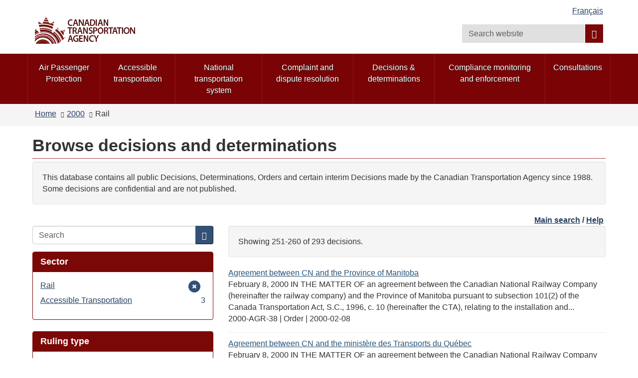

--- FILE ---
content_type: text/html; charset=utf-8
request_url: https://otc-cta.gc.ca/eng/decisions?amp%3Bf%5B1%5D=field_subject%3A1304&amp%3Bamp%3Bf%5B1%5D=field_ruling_type%3A1687&amp%3Bamp%3Bf%5B2%5D=field_ruling_date%3A2019&f%5B0%5D=field_ruling_date%3A2000&f%5B1%5D=field_mode%3A1347&page=25
body_size: 10456
content:
<!DOCTYPE html>
<!--[if lt IE 9]><html lang="en" dir="ltr" class="no-js lt-ie9"><![endif]-->
<!--[if gt IE 8]><!-->
<html lang="en" dir="ltr"
  xmlns:og="http://ogp.me/ns#">
<!--<![endif]-->
<head>
  <link rel="profile" href="http://www.w3.org/1999/xhtml/vocab" />
  <meta charset="utf-8">
  <meta content="width=device-width,initial-scale=1" name="viewport" >
  <script type="text/x-mathjax-config">MathJax.Hub.Config({
  extensions: ['tex2jax.js'],
  jax: ['input/TeX','output/HTML-CSS'],
  tex2jax: {
    inlineMath: [ ['μ','μ'], ['\\(','\\)'] ],
    processEscapes: true,
    processClass: 'tex2jax',
    ignoreClass: 'html'
  },
  showProcessingMessages: false,
  messageStyle: 'none'
});</script><link rel="shortcut icon" href="https://otc-cta.gc.ca/sites/all/themes/cta2_bootstrap/images/cta_logo_leaf_offside_1.png" type="image/png" />
<script>window.rsConf = {general: {popupHref: '//app-na.readspeaker.com/cgi-bin/rsent?customerid=11965&lang=en_us&readid=block-system-main',usePost:true}};</script>
<meta name="robots" content="nofollow, noindex" />
<meta name="dcterms.creator" content="Web Experience Toolkit" />
<meta name="dcterms.language" title="ISO639-2" content="eng" />
<meta name="dcterms.subject" title="gccore" content="none" />
<meta name="dcterms.title" content="Browse decisions and determinations" />
<noscript><link rel="stylesheet" href="https://otc-cta.gc.ca/profiles/wetkit/libraries/wet-boew/css/noscript.min.css" /></noscript>
  <title>Browse decisions and determinations | Canadian Transportation Agency</title>
  <!-- HTML5 element support for IE6-8 -->
  <!--[if lt IE 9]>
    <script src="https://cdn.jsdelivr.net/html5shiv/3.7.3/html5shiv-printshiv.min.js"></script>
    <script src="http://ajax.googleapis.com/ajax/libs/jquery/1.11.1/jquery.min.js"></script>
  <![endif]-->
  <link type="text/css" rel="stylesheet" href="https://otc-cta.gc.ca/sites/default/files/css/css_lQaZfjVpwP_oGNqdtWCSpJT1EMqXdMiU84ekLLxQnc4.css" media="all" />
<link type="text/css" rel="stylesheet" href="https://otc-cta.gc.ca/sites/default/files/css/css_KCnBMOB69UhpkxgbF4-Rp1QuCC5ma-CSQSmvB1LjEUY.css" media="all" />

<!--[if gte IE 9]><!-->
<link type="text/css" rel="stylesheet" href="https://otc-cta.gc.ca/sites/default/files/css/css_LXpXM8pBJRv7NPKudwLFU7cy1C5uNlygkaao85GEtCU.css" media="all" />
<!--<![endif]-->
<link type="text/css" rel="stylesheet" href="https://otc-cta.gc.ca/sites/default/files/css/css_9na7m4r3HpHA5O5U1e_pgZuR46GziEpfhLM6MMHr2EE.css" media="all" />
<link type="text/css" rel="stylesheet" href="https://otc-cta.gc.ca/sites/default/files/css/css_CmiPx83mod0rfJR05ZnnUGxBfhLelyXDcqXfmbsi8dA.css" media="all" />
<link type="text/css" rel="stylesheet" href="https://otc-cta.gc.ca/sites/default/files/css/css_LDiBp89Lwg33B6rC-K92nvac3FC4ajoTgMBhv4DtsX4.css" media="all" />
<style>.inner.wb-eqht div.panel-separator{display:none;}#wb-sm .menu > li a:focus,#wb-sm .menu > li a:hover{background:#b0151e !important;}#wb-sm .menu .active,#wb-sm .menu .selected,#wb-sm .menu .wb-navcurr{background:#b0151e !important;}#wb-sm{background:#7A0306;}#wb-sm .menu > li{border-left:1px solid #94171e !important;}#wb-sm .menu .wb-navcurr{background:#b0151e !important;}.cta-home-top.bg-gray .col-md-4{display:none;}.cta-home-top.bg-gray .col-md-8{width:100% !important;}.cta-home-mid{display:none !important;}.cta-panel-red{background-color:#941114;color:#fff;}.cta-home-top .col-md-12 .pane-links.col-md-8,.cta-home-top .col-md-12 .pane-links.col-md-4{padding-left:0;padding-right:0;}body.i18n-en .content-listings .view-news-releases .views-row{padding-bottom:0.7em !important;margin-bottom:0.35em !important;}body.i18n-fr .content-listings .view-news-releases .views-row{padding-bottom:1.2em !important;margin-bottom:0.8em !important;}@media (min-width:992px){.pane-menu-menu-homepage-sidebar.col-md-8.pull-left{width:65% !important;}section.openplus-33-66{padding:0 10px 0 10px!important;}}.wb-tabs.carousel-s1 figure,.wb-tabs.carousel-s2 figure{background:rgba(36,56,80,0.9);}.pane-links h2.pane-title{background:rgba(36,56,80,0.9);border-color:rgba(36,56,80,0.9);}h2.pane-title{color:white;}.alert-notice a:focus,.alert-notice a:hover,.alert-danger a:focus,.alert-danger a:hover,.alert-warning a:focus,.alert-warning a:hover,.alert-success a:focus,.alert-success a:hover{color:#0535d2;}.cta-home-mid .container .row > div,.pane-links{border:1px solid rgba(36,56,80,0.9);}.pane-links li{border-top:1px solid rgba(36,56,80,0.9);}.pane-links h2.pane-title,.cta-home-mid h2.pane-title{background:rgba(36,56,80,0.9);border-color:rgba(36,56,80,0.9);}.btn.btn-secondary,.front .bg-white .btn.btn-primary{background:rgba(36,56,80,0.9);color:white;}.cta-home-bot .row{background:white;color:black;border:1px solid rgba(36,56,80,0.9);}.cta-home-bot h2.pane-title{color:#333 !important;}.cta-home-bot .btn btn-secondary span{color:white !important;}.cta-panel-red{background-color:#941114;color:#fff;}.front .homepage-chair img{background:#DDD;}form.webform-client-form div.form-type-radio label input,form.webform-client-form div.form-type-checkbox label input{height:20px;width:20px;position:relative;margin-right:5px;}body.page-node-submission div.webform-submission-info-text{width:100%;}div.panel-collapse.collapse.collapsed{display:none;}form.webform-client-form span.form-required{color:red;float:left;}form.webform-client-form div.form-type-textarea span.field-name{font-size:24px;}body.page-node-571130.page-node-done h1#wb-cont{display:none;}body.page-node-571130.page-node-done.i18n-fr ol.breadcrumb li.last a{color:white;}body.page-node-571130.page-node-done.i18n-fr ol.breadcrumb li.last a::before{content:"Formulaire de rétroaction sur l'accessibilité";color:#333;}body.i18n-en.page-node-571130.node-type-webform div.alert-warning{color:#f9f4d4;}body.i18n-en.page-node-571130.node-type-webform div.alert-warning::before{content:"Please note that you cannot submit an application at this time.  Please try again later.";color:#333;}body.i18n-fr.page-node-571130.node-type-webform div.alert-warning{color:#f9f4d4;}body.i18n-fr.page-node-571130.node-type-webform div.alert-warning::before{content:"Merci de noter que vous ne pouvez pas soumettre une nouvelle rétroaction à ce moment.  Veuillez réessayer plus tard.";color:#333;}.content-listings .views-row .views-field-counter .field-content a:hover,.content-listings .views-row .views-field-field-listing-title-long .field-content a:hover,.content-listings .views-row .views-field-title-field .field-content a:hover{color:#0535d2 !important;}section.openplus-66-33 h2.pane-title,body.node-type-enforcement-actions section.openplus-75-25 h2.pane-title{color:#333;}
</style>
  <script src="https://otc-cta.gc.ca/sites/default/files/js/js_Pt6OpwTd6jcHLRIjrE-eSPLWMxWDkcyYrPTIrXDSON0.js"></script>
<script src="https://otc-cta.gc.ca/sites/default/files/js/js_Nj7AYbNZJ1WiiHlUH9tHmB8OmpsTJ2_-s4UXgmm0X_Q.js"></script>
<script>document.createElement( "picture" );</script>
<script src="https://otc-cta.gc.ca/sites/default/files/js/js_kRPr8Am64vIqNsBwWrReBGHRLZcIsKB13mTwZ3cVO7w.js"></script>
<script src="https://otc-cta.gc.ca/sites/default/files/js/js_GL9hyPltflEMmemwmVfNng0oaUd6a8FYqCuZGX-DIVA.js"></script>
<script src="https://www.googletagmanager.com/gtag/js?id=G-38VWN4W742"></script>
<script>window.dataLayer = window.dataLayer || [];function gtag(){dataLayer.push(arguments)};gtag("js", new Date());gtag("set", "developer_id.dMDhkMT", true);gtag("config", "G-38VWN4W742", {"groups":"default","anonymize_ip":true});gtag("config", "UA-3593999-6", {"groups":"default","anonymize_ip":true});</script>
<script src="https://otc-cta.gc.ca/sites/default/files/js/js_h1-0SHf2Ktn8iH-b9N4w9wlCuUgO30Q3pJGov3IVolo.js"></script>
<script src="https://cdnjs.cloudflare.com/ajax/libs/mathjax/2.7.0/MathJax.js?config=TeX-AMS-MML_HTMLorMML"></script>
<script src="https://otc-cta.gc.ca/sites/default/files/js/js_NAY3K9ng7tFEIy24ocJFkvbhv10ZnZGLAQUGegqqFPo.js"></script>
<script>jQuery.extend(Drupal.settings, {"basePath":"\/","pathPrefix":"eng\/","setHasJsCookie":0,"ajaxPageState":{"theme":"cta2_bootstrap","theme_token":"ix0Q9SYdOyg0p4c3MyzlxhN82zzvNGcllc90xoTxuZw","js":{"profiles\/wetkit\/libraries\/wet-boew\/js\/wet-boew.min.js":1,"profiles\/wetkit\/libraries\/theme-gcweb\/js\/theme.min.js":1,"profiles\/wetkit\/modules\/contrib\/picture\/picturefill2\/picturefill.min.js":1,"profiles\/wetkit\/modules\/contrib\/picture\/picture.min.js":1,"profiles\/wetkit\/themes\/bootstrap\/js\/bootstrap.js":1,"sites\/all\/modules\/contrib\/jquery_update\/replace\/jquery\/1.12\/jquery.min.js":1,"misc\/jquery-extend-3.4.0.js":1,"misc\/jquery-html-prefilter-3.5.0-backport.js":1,"misc\/jquery.once.js":1,"misc\/drupal.js":1,"sites\/all\/modules\/contrib\/jquery_update\/js\/jquery_browser.js":1,"sites\/all\/modules\/contrib\/jquery_update\/replace\/ui\/ui\/minified\/jquery.ui.core.min.js":1,"sites\/all\/modules\/contrib\/jquery_update\/replace\/ui\/ui\/minified\/jquery.ui.widget.min.js":1,"sites\/all\/modules\/contrib\/jquery_update\/replace\/ui\/ui\/minified\/jquery.ui.tabs.min.js":1,"sites\/all\/modules\/contrib\/jquery_update\/replace\/ui\/ui\/minified\/jquery.ui.accordion.min.js":1,"misc\/form-single-submit.js":1,"0":1,"profiles\/wetkit\/modules\/custom\/wetkit_theme\/js\/wetkit-accordion.js":1,"profiles\/wetkit\/modules\/contrib\/entityreference\/js\/entityreference.js":1,"profiles\/wetkit\/modules\/custom\/wetkit_admin\/wetkit-admin.js":1,"profiles\/wetkit\/modules\/custom\/wetkit_theme\/modules\/wetkit_bootstrapx\/js\/alert.js":1,"profiles\/wetkit\/modules\/custom\/wetkit_theme\/modules\/wetkit_bootstrapx\/js\/collapse.js":1,"profiles\/wetkit\/modules\/custom\/wetkit_theme\/modules\/wetkit_bootstrapx\/js\/tooltip.js":1,"profiles\/wetkit\/modules\/custom\/wetkit_theme\/modules\/wetkit_bootstrapx\/js\/vertical_tabs.js":1,"profiles\/wetkit\/modules\/custom\/wetkit_theme\/modules\/wetkit_emberx\/js\/wetkit-emberx.js":1,"profiles\/wetkit\/modules\/custom\/wetkit_widgets\/js\/wetkit_widgets.js":1,"sites\/all\/modules\/contrib\/mathjax\/mathjax.js":1,"profiles\/wetkit\/libraries\/jstorage\/jstorage.min.js":1,"profiles\/wetkit\/modules\/contrib\/custom_search\/js\/custom_search.js":1,"profiles\/wetkit\/modules\/custom\/wetkit_theme\/modules\/wetkit_bootstrapx\/js\/horizontal_tabs.js":1,"misc\/form.js":1,"profiles\/wetkit\/themes\/bootstrap\/js\/misc\/_collapse.js":1,"profiles\/wetkit\/modules\/contrib\/facetapi\/facetapi.js":1,"profiles\/wetkit\/modules\/custom\/wetkit_bean\/js\/wetkit_bean.js":1,"profiles\/wetkit\/modules\/custom\/wetkit_admin\/modules\/wetkit_navbar\/js\/wetkit-navbar.js":1,"sites\/all\/modules\/contrib\/google_analytics\/googleanalytics.js":1,"https:\/\/www.googletagmanager.com\/gtag\/js?id=G-38VWN4W742":1,"1":1,"sites\/all\/modules\/custom\/itk_siteimprove\/js\/itk-siteimprove.js":1,"https:\/\/cdnjs.cloudflare.com\/ajax\/libs\/mathjax\/2.7.0\/MathJax.js?config=TeX-AMS-MML_HTMLorMML":1,"profiles\/wetkit\/themes\/wetkit_bootstrap\/js\/wetkit-bootstrap.modules.js":1,"sites\/all\/themes\/cta2_bootstrap\/js\/jquery.sticky.js":1,"sites\/all\/themes\/cta2_bootstrap\/js\/init.js":1},"css":{"modules\/system\/system.base.css":1,"misc\/ui\/jquery.ui.core.css":1,"misc\/ui\/jquery.ui.theme.css":1,"misc\/ui\/jquery.ui.tabs.css":1,"misc\/ui\/jquery.ui.accordion.css":1,"profiles\/wetkit\/libraries\/theme-gcweb\/css\/theme.min.css":1,"profiles\/wetkit\/modules\/custom\/wetkit_theme\/css\/wetkit-featured.css":1,"profiles\/wetkit\/modules\/custom\/wetkit_theme\/css\/wetkit-accordian.css":1,"sites\/all\/modules\/custom\/cta_webform\/css\/dashboard.css":1,"profiles\/wetkit\/modules\/contrib\/date\/date_api\/date.css":1,"profiles\/wetkit\/modules\/contrib\/date\/date_popup\/themes\/datepicker.1.7.css":1,"modules\/field\/theme\/field.css":1,"modules\/node\/node.css":1,"sites\/all\/modules\/custom\/openplus_layouts\/css\/openplus_layouts.css":1,"profiles\/wetkit\/modules\/contrib\/picture\/picture_wysiwyg.css":1,"profiles\/wetkit\/modules\/custom\/wetkit_admin\/wetkit-admin.css":1,"profiles\/wetkit\/modules\/custom\/wetkit_theme\/modules\/wetkit_emberx\/css\/ember-contextual.css":1,"profiles\/wetkit\/modules\/custom\/wetkit_theme\/modules\/wetkit_emberx\/css\/ember-ctools.css":1,"profiles\/wetkit\/modules\/custom\/wetkit_theme\/modules\/wetkit_emberx\/css\/ember-media.css":1,"profiles\/wetkit\/modules\/custom\/wetkit_theme\/modules\/wetkit_emberx\/css\/ember-modal.css":1,"profiles\/wetkit\/modules\/custom\/wetkit_theme\/modules\/wetkit_emberx\/css\/ember-panels-ipe.css":1,"profiles\/wetkit\/modules\/custom\/wetkit_layouts\/css\/layouts.css":1,"profiles\/wetkit\/modules\/custom\/wetkit_admin\/modules\/wetkit_navbar\/css\/wetkit-navbar.css":1,"profiles\/wetkit\/modules\/custom\/wetkit_widgets\/css\/wetkit_widgets.css":1,"profiles\/wetkit\/modules\/custom\/wetkit_wysiwyg\/css\/wetkit-wysiwyg.css":1,"sites\/all\/modules\/contrib\/views\/css\/views.css":1,"profiles\/wetkit\/css\/wetkit.css":1,"profiles\/wetkit\/modules\/custom\/wetkit_menu\/css\/wetkit_menu.css":1,"profiles\/wetkit\/libraries\/theme-gcweb\/css\/messages.min.css":1,"profiles\/wetkit\/modules\/contrib\/ctools\/css\/ctools.css":1,"profiles\/wetkit\/modules\/contrib\/panels\/css\/panels.css":1,"sites\/all\/modules\/custom\/openplus_layouts\/plugins\/layouts\/openplus_33_66\/openplus-33-66.css":1,"profiles\/wetkit\/modules\/custom\/wetkit_theme\/modules\/wetkit_bootstrapx\/css\/horizontal_tabs.css":1,"sites\/all\/libraries\/fontawesome\/css\/font-awesome.css":1,"profiles\/wetkit\/themes\/wetkit_bootstrap\/css\/wetkit_bootstrap.styles.css":1,"profiles\/wetkit\/themes\/wetkit_bootstrap\/css\/bootstrap_overrides.min.css":1,"sites\/all\/themes\/cta2_bootstrap\/css\/init.css":1,"profiles\/wetkit\/modules\/custom\/wetkit_bean\/css\/wetkit_bean.css":1,"profiles\/wetkit\/modules\/custom\/wetkit_core\/css\/wetkit_core.css":1,"profiles\/wetkit\/modules\/custom\/wetkit_search\/css\/wetkit_search.css":1,"profiles\/wetkit\/modules\/custom\/wetkit_wetboew\/css\/wetkit_wetboew.css":1,"0":1}},"admin_menu":{"suppress":1},"custom_search":{"form_target":"_self","solr":1},"urlIsAjaxTrusted":{"\/eng\/decisions":true,"\/":true},"better_exposed_filters":{"views":{"rulings_search":{"displays":{"panel_pane_1":{"filters":[]}}}}},"facetapi":{"facets":[{"limit":20,"id":"facetapi-facet-search-apirulings-block-field-mode","searcher":"search_api@rulings","realmName":"block","facetName":"field_mode","queryType":null,"widget":"facetapi_links","showMoreText":"Show more","showFewerText":"Show fewer"},{"limit":20,"id":"facetapi-facet-search-apirulings-block-field-ruling-type","searcher":"search_api@rulings","realmName":"block","facetName":"field_ruling_type","queryType":null,"widget":"facetapi_links","showMoreText":"Show more","showFewerText":"Show fewer"},{"limit":"10","id":"facetapi-facet-search-apirulings-block-field-ruling-date","searcher":"search_api@rulings","realmName":"block","facetName":"field_ruling_date","queryType":"date","widget":"facetapi_links","showMoreText":"Show more","showFewerText":"Show fewer"}]},"googleanalytics":{"account":["G-38VWN4W742","UA-3593999-6"],"trackOutbound":1,"trackMailto":1,"trackDownload":1,"trackDownloadExtensions":"epub|7z|aac|arc|arj|asf|asx|avi|bin|csv|doc(x|m)?|dot(x|m)?|exe|flv|gif|gz|gzip|hqx|jar|jpe?g|js|mp(2|3|4|e?g)|mov(ie)?|msi|msp|pdf|phps|png|ppt(x|m)?|pot(x|m)?|pps(x|m)?|ppam|sld(x|m)?|thmx|qtm?|ra(m|r)?|sea|sit|tar|tgz|torrent|txt|wav|wma|wmv|wpd|xls(x|m|b)?|xlt(x|m)|xlam|xml|z|zip"},"currentPath":"decisions","currentPathIsAdmin":false,"itk_siteimprove":{"key":"6104476"},"bootstrap":{"anchorsFix":"0","anchorsSmoothScrolling":"0","formHasError":1,"popoverEnabled":1,"popoverOptions":{"animation":1,"html":0,"placement":"right","selector":"","trigger":"click","triggerAutoclose":1,"title":"","content":"","delay":0,"container":"body"},"tooltipEnabled":1,"tooltipOptions":{"animation":1,"html":0,"placement":"auto left","selector":"","trigger":"hover focus","delay":0,"container":"body"}}});</script>
</head>
<body class="cta2-bootstrap theme-gcweb html not-front not-logged-in one-sidebar sidebar-first page-decisions i18n-en">
  <ul id="wb-tphp">
          <li class="wb-slc">
        <a class="wb-sl" href="#wb-cont">Skip to main content</a>
      </li>
              <li class="wb-slc visible-md visible-lg">
        <a class="wb-sl" href="#wb-info">Skip to "About this site"</a>
      </li>
      </ul>
    <header id="navbar" role="banner" class="">
  <div id="wb-bnr" class="container">
    <section id="wb-lng" class="visible-md visible-lg text-right">
      <h2 class="wb-inv">Language selection</h2>
      <div class="row">
        <div class="col-md-12">
          <ul class="list-inline margin-bottom-none"><li id="wet-fullhd-lang"><a href="/fra/decisions?amp%3Bf%5B1%5D=field_subject%3A1304&amp;amp%3Bamp%3Bf%5B1%5D=field_ruling_type%3A1687&amp;amp%3Bamp%3Bf%5B2%5D=field_ruling_date%3A2019&amp;f%5B0%5D=field_ruling_date%3A2000&amp;f%5B1%5D=field_mode%3A1347&amp;page=25" class="link" hreflang="fr" lang="fr">Français</a></li></ul>        </div>
      </div>
    </section>
    <div class="row">
      <div class="brand col-xs-8 col-sm-9 col-md-6">
                      <a href="/eng/home">
                          <img alt="Canadian Transportation Agency" src="https://otc-cta.gc.ca/sites/all/themes/cta2_bootstrap/images/cta_logo_en.png"  />
                                  </a>
              </div>
      <section class="wb-mb-links col-xs-4 col-sm-3 visible-sm visible-xs" id="wb-glb-mn">
        <h2>Search and menus</h2>
        <ul class="list-inline text-right chvrn">
          <li>
            <a href="#mb-pnl" title="Search and menus" aria-controls="mb-pnl" class="overlay-lnk" role="button">
              <span class="glyphicon glyphicon-search">
                <span class="glyphicon glyphicon-th-list">
                  <span class="wb-inv">Search and menus</span>
                </span>
              </span>
            </a>
          </li>
        </ul>
        <div id="mb-pnl"></div>
      </section>
        <section id="wb-srch" class="col-xs-6 text-right visible-md visible-lg">
            <h2 class="wb-inv">Search</h2>
                          <form class="search-form form-inline" role="search" name="search-form" action="/" method="post" id="search-form" accept-charset="UTF-8"><div><div class="form-item form-item-custom-search-blocks-form-1 form-type-textfield form-group"><input title="Enter the terms you wish to search for." class="custom-search-box form-control form-text" placeholder="Search website" type="search" id="wb-srch-q" name="custom_search_blocks_form_1" value="" size="15" maxlength="128" /></div><button data-icon="search" value="search" name="wb-srch-sub" type="submit" id="wb-srch-sub" class="btn btn-primary btn-small form-submit"><span class="glyphicon-search glyphicon"></span><span class="wb-inv">Search</span></button>
<input type="hidden" name="delta" value="1" />
<input type="hidden" name="form_build_id" value="form-Rq0nEvazKqg0Wtac5i9btzC4rhD6snt5eerHP48TAps" />
<input type="hidden" name="form_id" value="custom_search_blocks_form_1" />
<input type="hidden" name="custom_search_paths" value="search/site/[key]" />
</div></form>                    </section>
    </div>
  </div>
      <nav id="wb-sm" class="wb-menu visible-md visible-lg" data-trgt="mb-pnl">
      <div class="pnl-strt container nvbar">
        <h2 class="wb-inv">Topics menu</h2>
        <div class="row">
          <ul class="list-inline menu" role="menubar"><li class="first leaf menu-mlid-41190"><a href="https://rppa-appr.ca/eng">Air Passenger Protection</a></li>
<li class="leaf menu-mlid-40493"><a href="/eng/accessible-transportation">Accessible transportation</a></li>
<li class="leaf menu-mlid-40520"><a href="/eng/national-transportation-system">National transportation system</a></li>
<li class="leaf menu-mlid-49998"><a href="/eng/complaint-and-dispute-resolution">Complaint and dispute resolution</a></li>
<li class="leaf menu-mlid-39304"><a href="/eng/decisions-determinations">Decisions &amp; determinations</a></li>
<li class="leaf menu-mlid-48363"><a href="/eng/compliance-enforcement">Compliance monitoring and enforcement</a></li>
<li class="last leaf menu-mlid-48427"><a href="/eng/consultations">Consultations</a></li>
</ul>        </div>
      </div>
    </nav>
      <nav id="wb-bc" property="breadcrumb">
    <div class="container">
      <div class="row">
        <div class="contextual-links-region"><ol class="breadcrumb"><li class="inline odd first"><a href="/eng">Home</a></li>  <li class="inline even"><a href="/eng/decisions?amp%3Bf%5B1%5D=field_subject%3A1304&amp;amp%3Bamp%3Bf%5B1%5D=field_ruling_type%3A1687&amp;amp%3Bamp%3Bf%5B2%5D=field_ruling_date%3A2019&amp;f%5B0%5D=field_ruling_date%3A2000" class="active">2000</a></li>  <li class="inline odd last">Rail</li></ol></div>      </div>
    </div>
  </nav>
</header>
<main role="main" class="container">
  <div class="row">
    <section>
                    <div class="region region-content">
    <section id="block-system-main" class="block block-system clearfix">

      
  <div class="panel-display openplus_33_66 clearfix " >
  <section class="openplus-33-66">
  	<div class="row">
          		<div class="col-md-12 top">
    			<div class="panel-pane pane-page-title"  id="wb-cont" >
  
      
  
  <div class="pane-content">
    <h1>Browse decisions and determinations</h1>
  </div>

  
  </div>
<div class="panel-separator"></div><div class="panel-pane pane-block pane-bean-decision-search-introduction-t"  >
  
      
  
  <div class="pane-content">
    <section>
  <div class="field field-name-field-bean-wetkit-body field-type-text-long field-label-hidden"><div class="field-items"><div class="field-item even"><section class="well">
	<p>This database contains all public Decisions, Determinations, Orders and certain interim Decisions made by the Canadian Transportation Agency since 1988. Some decisions are confidential and are not published.</p>
</section>
</div></div></div></section>
  </div>

  
  </div>
<div class="panel-separator"></div><div class="panel-pane pane-block pane-bean-decisions-browse-top-links"  >
  
      
  
  <div class="pane-content">
    <section>
  <div class="field field-name-field-bean-wetkit-body field-type-text-long field-label-hidden"><div class="field-items"><div class="field-item even"><p class="text-right"><strong><a href="/eng/decisions-determinations">Main search</a> / <a href="/eng/help-decision-search">Help</a> </strong></p>
</div></div></div></section>
  </div>

  
  </div>
    		</div>
        	</div>
  	<div class="row">
      	  	<div class="col-md-4 left">
	    	<div class="panel-pane pane-search-box"  >
  
      
  
  <div class="pane-content">
    <form class="search-form clearfix" action="/eng/decisions" method="post" id="search-form-2" accept-charset="UTF-8"><div><div class="form-wrapper form-group" id="edit-basic"><div class="input-group"><input placeholder="Search" class="form-control form-text" type="text" id="edit-keys" name="keys" value="" size="" maxlength="255" /><span class="input-group-btn"><button type="submit" class="btn btn-primary"><span class="icon glyphicon glyphicon-search" aria-hidden="true"></span></button></span></div><button class="element-invisible btn btn-primary btn-small form-submit" type="submit" id="edit-submit" name="op" value="Search">Search</button>
</div><input type="hidden" name="form_build_id" value="form-pHwnUr7auuLeEVN2Bd35C9WnHm-dhzUtvzTNocxiT6o" />
<input type="hidden" name="form_id" value="search_form" />
</div></form>  </div>

  
  </div>
<div class="panel-separator"></div><div  class="panel-bootstrap-pane panel panel-primary pane-facet">
  
        <div  class="panel-heading">
      <h2  class="panel-title">
                  Sector              </h2>
    </div>
    
  
  
  <div  class="panel-body">
    <div class="item-list"><ul class="facetapi-facetapi-links facetapi-facet-field-mode" id="facetapi-facet-search-apirulings-block-field-mode"><li class="active leaf"><a href="/eng/decisions?amp%3Bf%5B1%5D=field_subject%3A1304&amp;amp%3Bamp%3Bf%5B1%5D=field_ruling_type%3A1687&amp;amp%3Bamp%3Bf%5B2%5D=field_ruling_date%3A2019&amp;f%5B0%5D=field_ruling_date%3A2000" class="facetapi-active" rel="nofollow" id="facetapi-link--21"><span class="element-invisible"> Remove Rail filter </span>Rail</a></li>
<li class="leaf"><a href="/eng/decisions?amp%3Bf%5B1%5D=field_subject%3A1304&amp;amp%3Bamp%3Bf%5B1%5D=field_ruling_type%3A1687&amp;amp%3Bamp%3Bf%5B2%5D=field_ruling_date%3A2019&amp;f%5B0%5D=field_ruling_date%3A2000&amp;f%5B1%5D=field_mode%3A1347&amp;f%5B2%5D=field_mode%3A1344" class="facetapi-inactive" rel="nofollow" id="facetapi-link--22">Accessible Transportation <span class="facetapi-facet-count">3</span><span class="element-invisible"> Apply Accessible Transportation filter </span></a></li>
</ul></div>  </div>

  
  
  </div>
<div class="panel-separator"></div><div  class="panel-bootstrap-pane panel panel-primary pane-facet">
  
        <div  class="panel-heading">
      <h2  class="panel-title">
                  Ruling type              </h2>
    </div>
    
  
  
  <div  class="panel-body">
    <div class="item-list"><ul class="facetapi-facetapi-links facetapi-facet-field-ruling-type" id="facetapi-facet-search-apirulings-block-field-ruling-type"><li class="leaf"><a href="/eng/decisions?amp%3Bf%5B1%5D=field_subject%3A1304&amp;amp%3Bamp%3Bf%5B1%5D=field_ruling_type%3A1687&amp;amp%3Bamp%3Bf%5B2%5D=field_ruling_date%3A2019&amp;f%5B0%5D=field_ruling_date%3A2000&amp;f%5B1%5D=field_mode%3A1347&amp;f%5B2%5D=field_ruling_type%3A1298" class="facetapi-inactive" rel="nofollow" id="facetapi-link--3">Decision <span class="facetapi-facet-count">173</span><span class="element-invisible"> Apply Decision filter </span></a></li>
<li class="leaf"><a href="/eng/decisions?amp%3Bf%5B1%5D=field_subject%3A1304&amp;amp%3Bamp%3Bf%5B1%5D=field_ruling_type%3A1687&amp;amp%3Bamp%3Bf%5B2%5D=field_ruling_date%3A2019&amp;f%5B0%5D=field_ruling_date%3A2000&amp;f%5B1%5D=field_mode%3A1347&amp;f%5B2%5D=field_ruling_type%3A1299" class="facetapi-inactive" rel="nofollow" id="facetapi-link--4">Order <span class="facetapi-facet-count">115</span><span class="element-invisible"> Apply Order filter </span></a></li>
<li class="leaf"><a href="/eng/decisions?amp%3Bf%5B1%5D=field_subject%3A1304&amp;amp%3Bamp%3Bf%5B1%5D=field_ruling_type%3A1687&amp;amp%3Bamp%3Bf%5B2%5D=field_ruling_date%3A2019&amp;f%5B0%5D=field_ruling_date%3A2000&amp;f%5B1%5D=field_mode%3A1347&amp;f%5B2%5D=field_ruling_type%3A1300" class="facetapi-inactive" rel="nofollow" id="facetapi-link--5">Letter Decision <span class="facetapi-facet-count">5</span><span class="element-invisible"> Apply Letter Decision filter </span></a></li>
</ul></div>  </div>

  
  
  </div>
<div class="panel-separator"></div><div  class="panel-bootstrap-pane panel panel-primary pane-facet">
  
        <div  class="panel-heading">
      <h2  class="panel-title">
                  Date              </h2>
    </div>
    
  
  
  <div  class="panel-body">
    <div class="item-list"><ul class="facetapi-facetapi-links facetapi-facet-field-ruling-date" id="facetapi-facet-search-apirulings-block-field-ruling-date"><li class="active expanded"><a href="/eng/decisions?amp%3Bf%5B1%5D=field_subject%3A1304&amp;amp%3Bamp%3Bf%5B1%5D=field_ruling_type%3A1687&amp;amp%3Bamp%3Bf%5B2%5D=field_ruling_date%3A2019&amp;f%5B0%5D=field_mode%3A1347" class="facetapi-active" rel="nofollow" id="facetapi-link--6"><span class="element-invisible"> Remove 2000 filter </span>2000</a><div class="item-list"><ul><li class="leaf"><a href="/eng/decisions?amp%3Bf%5B1%5D=field_subject%3A1304&amp;amp%3Bamp%3Bf%5B1%5D=field_ruling_type%3A1687&amp;amp%3Bamp%3Bf%5B2%5D=field_ruling_date%3A2019&amp;f%5B0%5D=field_ruling_date%3A2000&amp;f%5B1%5D=field_mode%3A1347&amp;f%5B2%5D=field_ruling_date%3A2000-12" class="facetapi-inactive" rel="nofollow" id="facetapi-link--7">2000-12 <span class="facetapi-facet-count">8</span><span class="element-invisible"> Apply 2000-12 filter </span></a></li>
<li class="leaf"><a href="/eng/decisions?amp%3Bf%5B1%5D=field_subject%3A1304&amp;amp%3Bamp%3Bf%5B1%5D=field_ruling_type%3A1687&amp;amp%3Bamp%3Bf%5B2%5D=field_ruling_date%3A2019&amp;f%5B0%5D=field_ruling_date%3A2000&amp;f%5B1%5D=field_mode%3A1347&amp;f%5B2%5D=field_ruling_date%3A2000-11" class="facetapi-inactive" rel="nofollow" id="facetapi-link--8">2000-11 <span class="facetapi-facet-count">33</span><span class="element-invisible"> Apply 2000-11 filter </span></a></li>
<li class="leaf"><a href="/eng/decisions?amp%3Bf%5B1%5D=field_subject%3A1304&amp;amp%3Bamp%3Bf%5B1%5D=field_ruling_type%3A1687&amp;amp%3Bamp%3Bf%5B2%5D=field_ruling_date%3A2019&amp;f%5B0%5D=field_ruling_date%3A2000&amp;f%5B1%5D=field_mode%3A1347&amp;f%5B2%5D=field_ruling_date%3A2000-10" class="facetapi-inactive" rel="nofollow" id="facetapi-link--9">2000-10 <span class="facetapi-facet-count">20</span><span class="element-invisible"> Apply 2000-10 filter </span></a></li>
<li class="leaf"><a href="/eng/decisions?amp%3Bf%5B1%5D=field_subject%3A1304&amp;amp%3Bamp%3Bf%5B1%5D=field_ruling_type%3A1687&amp;amp%3Bamp%3Bf%5B2%5D=field_ruling_date%3A2019&amp;f%5B0%5D=field_ruling_date%3A2000&amp;f%5B1%5D=field_mode%3A1347&amp;f%5B2%5D=field_ruling_date%3A2000-09" class="facetapi-inactive" rel="nofollow" id="facetapi-link--10">2000-09 <span class="facetapi-facet-count">21</span><span class="element-invisible"> Apply 2000-09 filter </span></a></li>
<li class="leaf"><a href="/eng/decisions?amp%3Bf%5B1%5D=field_subject%3A1304&amp;amp%3Bamp%3Bf%5B1%5D=field_ruling_type%3A1687&amp;amp%3Bamp%3Bf%5B2%5D=field_ruling_date%3A2019&amp;f%5B0%5D=field_ruling_date%3A2000&amp;f%5B1%5D=field_mode%3A1347&amp;f%5B2%5D=field_ruling_date%3A2000-08" class="facetapi-inactive" rel="nofollow" id="facetapi-link--11">2000-08 <span class="facetapi-facet-count">17</span><span class="element-invisible"> Apply 2000-08 filter </span></a></li>
<li class="leaf"><a href="/eng/decisions?amp%3Bf%5B1%5D=field_subject%3A1304&amp;amp%3Bamp%3Bf%5B1%5D=field_ruling_type%3A1687&amp;amp%3Bamp%3Bf%5B2%5D=field_ruling_date%3A2019&amp;f%5B0%5D=field_ruling_date%3A2000&amp;f%5B1%5D=field_mode%3A1347&amp;f%5B2%5D=field_ruling_date%3A2000-07" class="facetapi-inactive" rel="nofollow" id="facetapi-link--12">2000-07 <span class="facetapi-facet-count">19</span><span class="element-invisible"> Apply 2000-07 filter </span></a></li>
<li class="leaf"><a href="/eng/decisions?amp%3Bf%5B1%5D=field_subject%3A1304&amp;amp%3Bamp%3Bf%5B1%5D=field_ruling_type%3A1687&amp;amp%3Bamp%3Bf%5B2%5D=field_ruling_date%3A2019&amp;f%5B0%5D=field_ruling_date%3A2000&amp;f%5B1%5D=field_mode%3A1347&amp;f%5B2%5D=field_ruling_date%3A2000-06" class="facetapi-inactive" rel="nofollow" id="facetapi-link--13">2000-06 <span class="facetapi-facet-count">21</span><span class="element-invisible"> Apply 2000-06 filter </span></a></li>
<li class="leaf"><a href="/eng/decisions?amp%3Bf%5B1%5D=field_subject%3A1304&amp;amp%3Bamp%3Bf%5B1%5D=field_ruling_type%3A1687&amp;amp%3Bamp%3Bf%5B2%5D=field_ruling_date%3A2019&amp;f%5B0%5D=field_ruling_date%3A2000&amp;f%5B1%5D=field_mode%3A1347&amp;f%5B2%5D=field_ruling_date%3A2000-05" class="facetapi-inactive" rel="nofollow" id="facetapi-link--14">2000-05 <span class="facetapi-facet-count">21</span><span class="element-invisible"> Apply 2000-05 filter </span></a></li>
<li class="leaf"><a href="/eng/decisions?amp%3Bf%5B1%5D=field_subject%3A1304&amp;amp%3Bamp%3Bf%5B1%5D=field_ruling_type%3A1687&amp;amp%3Bamp%3Bf%5B2%5D=field_ruling_date%3A2019&amp;f%5B0%5D=field_ruling_date%3A2000&amp;f%5B1%5D=field_mode%3A1347&amp;f%5B2%5D=field_ruling_date%3A2000-04" class="facetapi-inactive" rel="nofollow" id="facetapi-link--15">2000-04 <span class="facetapi-facet-count">24</span><span class="element-invisible"> Apply 2000-04 filter </span></a></li>
<li class="leaf"><a href="/eng/decisions?amp%3Bf%5B1%5D=field_subject%3A1304&amp;amp%3Bamp%3Bf%5B1%5D=field_ruling_type%3A1687&amp;amp%3Bamp%3Bf%5B2%5D=field_ruling_date%3A2019&amp;f%5B0%5D=field_ruling_date%3A2000&amp;f%5B1%5D=field_mode%3A1347&amp;f%5B2%5D=field_ruling_date%3A2000-03" class="facetapi-inactive" rel="nofollow" id="facetapi-link--16">2000-03 <span class="facetapi-facet-count">20</span><span class="element-invisible"> Apply 2000-03 filter </span></a></li>
<li class="leaf"><a href="/eng/decisions?amp%3Bf%5B1%5D=field_subject%3A1304&amp;amp%3Bamp%3Bf%5B1%5D=field_ruling_type%3A1687&amp;amp%3Bamp%3Bf%5B2%5D=field_ruling_date%3A2019&amp;f%5B0%5D=field_ruling_date%3A2000&amp;f%5B1%5D=field_mode%3A1347&amp;f%5B2%5D=field_ruling_date%3A2000-02" class="facetapi-inactive" rel="nofollow" id="facetapi-link--17">2000-02 <span class="facetapi-facet-count">58</span><span class="element-invisible"> Apply 2000-02 filter </span></a></li>
<li class="leaf"><a href="/eng/decisions?amp%3Bf%5B1%5D=field_subject%3A1304&amp;amp%3Bamp%3Bf%5B1%5D=field_ruling_type%3A1687&amp;amp%3Bamp%3Bf%5B2%5D=field_ruling_date%3A2019&amp;f%5B0%5D=field_ruling_date%3A2000&amp;f%5B1%5D=field_mode%3A1347&amp;f%5B2%5D=field_ruling_date%3A2000-01" class="facetapi-inactive" rel="nofollow" id="facetapi-link--18">2000-01 <span class="facetapi-facet-count">31</span><span class="element-invisible"> Apply 2000-01 filter </span></a></li>
</ul></div></li>
</ul></div>  </div>

  
  
  </div>
		  </div>
                    <div class="col-md-8 right">
                <div  class="panel-bootstrap-pane well pane-block pane-current-search-results-count-rulings">
  
      
  
  
  <div  class="well-body">
    <div class="current-search-item current-search-item-text current-search-item-result-count">Showing 251-260 of 293 decisions.</div>  </div>

  
  
  </div>
<div class="panel-separator"></div><div class="panel-pane pane-views-panes pane-rulings-search-panel-pane-1 content-listings"  >
  
      
  
  <div class="pane-content">
    <div class="view view-rulings-search view-id-rulings_search view-display-id-panel_pane_1 view-dom-id-ad9bac5b85fed1fc99333876bed00d54">
        
  
  
      <div class="view-content">
        <div class="views-row views-row-1 views-row-odd views-row-first">
      
          
<div class="fieldset views-fieldset" data-module="views_fieldsets">

      <div class="views-field views-field-field-listing-title-long"><span class="field-content"><a href="/eng/ruling/2000-agr-38">Agreement between CN and the Province of Manitoba
</a></span></div>      <div class="views-field views-field-views-conditional"><span class="field-content">February 8, 2000

IN THE MATTER OF an agreement between the Canadian National Railway Company (hereinafter the railway company) and the Province of Manitoba pursuant to subsection 101(2) of the Canada Transportation Act, S.C., 1996, c. 10 (hereinafter the CTA), relating to the installation and...</span></div>  
</div>

    
  <div class="views-field views-field-field-ruling-date">        <span class="field-content content-date">2000-AGR-38 | Order | <span class="date-display-single">2000-02-08</span></span>  </div>  </div>
  <div class="views-row views-row-2 views-row-even">
      
          
<div class="fieldset views-fieldset" data-module="views_fieldsets">

      <div class="views-field views-field-field-listing-title-long"><span class="field-content"><a href="/eng/ruling/2000-agr-37">Agreement between CN and the ministère des Transports du Québec
</a></span></div>      <div class="views-field views-field-views-conditional"><span class="field-content">February 8, 2000

IN THE MATTER OF an agreement between the Canadian National Railway Company (hereinafter the railway company) and the ministère des Transports du Québec pursuant to subsection 101(2) of the Canada Transportation Act, S.C., 1996, c. 10 (hereinafter the CTA), relating to the...</span></div>  
</div>

    
  <div class="views-field views-field-field-ruling-date">        <span class="field-content content-date">2000-AGR-37 | Order | <span class="date-display-single">2000-02-08</span></span>  </div>  </div>
  <div class="views-row views-row-3 views-row-odd">
      
          
<div class="fieldset views-fieldset" data-module="views_fieldsets">

      <div class="views-field views-field-field-listing-title-long"><span class="field-content"><a href="/eng/ruling/2000-agr-43">Agreement between CN, the Town of Huntsville and the Ministry of Transportation of the province of Ontario
</a></span></div>      <div class="views-field views-field-views-conditional"><span class="field-content">February 8, 2000

IN THE MATTER OF an agreement between the Canadian National Railway Company (hereinafter the railway company), the Town of Huntsville and the Ministry of Transportation of the province of Ontario pursuant to subsection 101(2) of the Canada Transportation Act, S.C., 1996, c. 10 (...</span></div>  
</div>

    
  <div class="views-field views-field-field-ruling-date">        <span class="field-content content-date">2000-AGR-43 | Order | <span class="date-display-single">2000-02-08</span></span>  </div>  </div>
  <div class="views-row views-row-4 views-row-even">
      
          
<div class="fieldset views-fieldset" data-module="views_fieldsets">

      <div class="views-field views-field-field-listing-title-long"><span class="field-content"><a href="/eng/ruling/2000-agr-40">Agreement between CN and Ville de Saint-Romuald
</a></span></div>      <div class="views-field views-field-views-conditional"><span class="field-content">February 8, 2000

IN THE MATTER OF an agreement between the Canadian National Railway Company (hereinafter the railway company) and Ville de Saint-Romuald pursuant to subsection 101(2) of the Canada Transportation Act, S.C., 1996, c. 10 (hereinafter the CTA), relating to the reconstruction and...</span></div>  
</div>

    
  <div class="views-field views-field-field-ruling-date">        <span class="field-content content-date">2000-AGR-40 | Order | <span class="date-display-single">2000-02-08</span></span>  </div>  </div>
  <div class="views-row views-row-5 views-row-odd">
      
          
<div class="fieldset views-fieldset" data-module="views_fieldsets">

      <div class="views-field views-field-field-listing-title-long"><span class="field-content"><a href="/eng/ruling/2000-agr-41">Agreement between CN and the Corporation of the Town of Richmond Hill
</a></span></div>      <div class="views-field views-field-views-conditional"><span class="field-content">February 8, 2000

IN THE MATTER OF an agreement between the Canadian National Railway Company (hereinafter the railway company) and the Corporation of the Town of Richmond Hill pursuant to subsection 101(2) of the Canada Transportation Act, S.C., 1996, c. 10 (hereinafter the CTA), relating to the...</span></div>  
</div>

    
  <div class="views-field views-field-field-ruling-date">        <span class="field-content content-date">2000-AGR-41 | Order | <span class="date-display-single">2000-02-08</span></span>  </div>  </div>
  <div class="views-row views-row-6 views-row-even">
      
          
<div class="fieldset views-fieldset" data-module="views_fieldsets">

      <div class="views-field views-field-field-listing-title-long"><span class="field-content"><a href="/eng/ruling/2000-agr-42">Agreement between CN, 1276343 Ontario Limited and the Corporation of the City of Welland
</a></span></div>      <div class="views-field views-field-views-conditional"><span class="field-content">February 8, 2000

IN THE MATTER OF an agreement between the Canadian National Railway Company (hereinafter the railway company), 1276343 Ontario Limited and the Corporation of the City of Welland pursuant to subsection 101(2) of the Canada Transportation Act, S.C., 1996, c. 10 (hereinafter the CTA...</span></div>  
</div>

    
  <div class="views-field views-field-field-ruling-date">        <span class="field-content content-date">2000-AGR-42 | Order | <span class="date-display-single">2000-02-08</span></span>  </div>  </div>
  <div class="views-row views-row-7 views-row-odd">
      
          
<div class="fieldset views-fieldset" data-module="views_fieldsets">

      <div class="views-field views-field-field-listing-title-long"><span class="field-content"><a href="/eng/ruling/82-r-2000">Noise complaint - Brian Bickley vs SL&amp;H
</a></span></div>      <div class="views-field views-field-views-conditional"><span class="field-content">February 7, 2000

IN THE MATTER OF a complaint filed by Brian Bickley pursuant to section 95 of the Canada Transportation Act, S.C., 1996, c. 10, concerning the noise and diesel fumes emanating from the locomotives of the St. Lawrence &amp; Hudson Railway Company Limited, in its Woodstock Yard, in...</span></div>  
</div>

    
  <div class="views-field views-field-field-ruling-date">        <span class="field-content content-date">82-R-2000 | Decision | <span class="date-display-single">2000-02-07</span></span>  </div>  </div>
  <div class="views-row views-row-8 views-row-even">
      
          
<div class="fieldset views-fieldset" data-module="views_fieldsets">

      <div class="views-field views-field-field-listing-title-long"><span class="field-content"><a href="/eng/ruling/81-r-2000">Noise complaint - Annette Bernetchez vs CP
</a></span></div>      <div class="views-field views-field-views-conditional"><span class="field-content">February 7, 2000

IN THE MATTER OF a complaint filed by Annette Bernetchez pursuant to section 95 of the Canada Transportation Act, S.C., 1996, c. 10, concerning the noise, pollution and vibrations emanating from the diesel locomotives of the Canadian Pacific Railway Company near the Paris Street...</span></div>  
</div>

    
  <div class="views-field views-field-field-ruling-date">        <span class="field-content content-date">81-R-2000 | Decision | <span class="date-display-single">2000-02-07</span></span>  </div>  </div>
  <div class="views-row views-row-9 views-row-odd">
      
          
<div class="fieldset views-fieldset" data-module="views_fieldsets">

      <div class="views-field views-field-field-listing-title-long"><span class="field-content"><a href="/eng/ruling/69-r-2000">Amendment to vary Order No. 123351 - ministère des Transports of the Province of Quebec
</a></span></div>      <div class="views-field views-field-views-conditional"><span class="field-content">February 2, 2000

APPLICATION by the ministère des Transports of the Province of Quebec pursuant to section 32 of the Canada Transportation Act, S.C., 1996, c. 10, to vary Order No. 123351 of the Board of Transport Commissioners for Canada dated January 27, 1967 to reflect a change in road...</span></div>  
</div>

    
  <div class="views-field views-field-field-ruling-date">        <span class="field-content content-date">69-R-2000 | Decision | <span class="date-display-single">2000-02-02</span></span>  </div>  </div>
  <div class="views-row views-row-10 views-row-even views-row-last">
      
          
<div class="fieldset views-fieldset" data-module="views_fieldsets">

      <div class="views-field views-field-field-listing-title-long"><span class="field-content"><a href="/eng/ruling/68-r-2000">Amendment to vary Order No. 124735 - ministère des Transports of the Province of Quebec
</a></span></div>      <div class="views-field views-field-views-conditional"><span class="field-content">February 2, 2000

APPLICATION by the ministère des Transports of the Province of Quebec pursuant to section 32 of the Canada Transportation Act, S.C., 1996, c. 10, to vary Order No. 124735 of the Board of Transport Commissioners for Canada dated June 19, 1967 to reflect a change in road authority...</span></div>  
</div>

    
  <div class="views-field views-field-field-ruling-date">        <span class="field-content content-date">68-R-2000 | Decision | <span class="date-display-single">2000-02-02</span></span>  </div>  </div>
    </div>
  
      <div class="text-center"><div class="item-list"><ul class="pagination"><li class="pager-first"><a title="Go to first page" href="/eng/decisions?amp%3Bf%5B1%5D=field_subject%3A1304&amp;amp%3Bamp%3Bf%5B1%5D=field_ruling_type%3A1687&amp;amp%3Bamp%3Bf%5B2%5D=field_ruling_date%3A2019&amp;f%5B0%5D=field_ruling_date%3A2000&amp;f%5B1%5D=field_mode%3A1347">« first</a></li>
<li class="prev"><a title="Go to previous page" href="/eng/decisions?amp%3Bf%5B1%5D=field_subject%3A1304&amp;amp%3Bamp%3Bf%5B1%5D=field_ruling_type%3A1687&amp;amp%3Bamp%3Bf%5B2%5D=field_ruling_date%3A2019&amp;f%5B0%5D=field_ruling_date%3A2000&amp;f%5B1%5D=field_mode%3A1347&amp;page=24">‹ previous</a></li>
<li class="pager-ellipsis disabled"><span>…</span></li>
<li><a title="Go to page 22" href="/eng/decisions?amp%3Bf%5B1%5D=field_subject%3A1304&amp;amp%3Bamp%3Bf%5B1%5D=field_ruling_type%3A1687&amp;amp%3Bamp%3Bf%5B2%5D=field_ruling_date%3A2019&amp;f%5B0%5D=field_ruling_date%3A2000&amp;f%5B1%5D=field_mode%3A1347&amp;page=21">22</a></li>
<li><a title="Go to page 23" href="/eng/decisions?amp%3Bf%5B1%5D=field_subject%3A1304&amp;amp%3Bamp%3Bf%5B1%5D=field_ruling_type%3A1687&amp;amp%3Bamp%3Bf%5B2%5D=field_ruling_date%3A2019&amp;f%5B0%5D=field_ruling_date%3A2000&amp;f%5B1%5D=field_mode%3A1347&amp;page=22">23</a></li>
<li><a title="Go to page 24" href="/eng/decisions?amp%3Bf%5B1%5D=field_subject%3A1304&amp;amp%3Bamp%3Bf%5B1%5D=field_ruling_type%3A1687&amp;amp%3Bamp%3Bf%5B2%5D=field_ruling_date%3A2019&amp;f%5B0%5D=field_ruling_date%3A2000&amp;f%5B1%5D=field_mode%3A1347&amp;page=23">24</a></li>
<li><a title="Go to page 25" href="/eng/decisions?amp%3Bf%5B1%5D=field_subject%3A1304&amp;amp%3Bamp%3Bf%5B1%5D=field_ruling_type%3A1687&amp;amp%3Bamp%3Bf%5B2%5D=field_ruling_date%3A2019&amp;f%5B0%5D=field_ruling_date%3A2000&amp;f%5B1%5D=field_mode%3A1347&amp;page=24">25</a></li>
<li class="active"><span>26</span></li>
<li><a title="Go to page 27" href="/eng/decisions?amp%3Bf%5B1%5D=field_subject%3A1304&amp;amp%3Bamp%3Bf%5B1%5D=field_ruling_type%3A1687&amp;amp%3Bamp%3Bf%5B2%5D=field_ruling_date%3A2019&amp;f%5B0%5D=field_ruling_date%3A2000&amp;f%5B1%5D=field_mode%3A1347&amp;page=26">27</a></li>
<li><a title="Go to page 28" href="/eng/decisions?amp%3Bf%5B1%5D=field_subject%3A1304&amp;amp%3Bamp%3Bf%5B1%5D=field_ruling_type%3A1687&amp;amp%3Bamp%3Bf%5B2%5D=field_ruling_date%3A2019&amp;f%5B0%5D=field_ruling_date%3A2000&amp;f%5B1%5D=field_mode%3A1347&amp;page=27">28</a></li>
<li><a title="Go to page 29" href="/eng/decisions?amp%3Bf%5B1%5D=field_subject%3A1304&amp;amp%3Bamp%3Bf%5B1%5D=field_ruling_type%3A1687&amp;amp%3Bamp%3Bf%5B2%5D=field_ruling_date%3A2019&amp;f%5B0%5D=field_ruling_date%3A2000&amp;f%5B1%5D=field_mode%3A1347&amp;page=28">29</a></li>
<li><a title="Go to page 30" href="/eng/decisions?amp%3Bf%5B1%5D=field_subject%3A1304&amp;amp%3Bamp%3Bf%5B1%5D=field_ruling_type%3A1687&amp;amp%3Bamp%3Bf%5B2%5D=field_ruling_date%3A2019&amp;f%5B0%5D=field_ruling_date%3A2000&amp;f%5B1%5D=field_mode%3A1347&amp;page=29">30</a></li>
<li class="next"><a title="Go to next page" href="/eng/decisions?amp%3Bf%5B1%5D=field_subject%3A1304&amp;amp%3Bamp%3Bf%5B1%5D=field_ruling_type%3A1687&amp;amp%3Bamp%3Bf%5B2%5D=field_ruling_date%3A2019&amp;f%5B0%5D=field_ruling_date%3A2000&amp;f%5B1%5D=field_mode%3A1347&amp;page=26">next ›</a></li>
<li class="pager-last"><a title="Go to last page" href="/eng/decisions?amp%3Bf%5B1%5D=field_subject%3A1304&amp;amp%3Bamp%3Bf%5B1%5D=field_ruling_type%3A1687&amp;amp%3Bamp%3Bf%5B2%5D=field_ruling_date%3A2019&amp;f%5B0%5D=field_ruling_date%3A2000&amp;f%5B1%5D=field_mode%3A1347&amp;page=29">last »</a></li>
</ul></div></div>  
  
  
  
  
</div>  </div>

  
  </div>
      </div>
	  </div>
	<div class="row">
      	</div>
  </section>
</div>

</section>
  </div>
    </section>
  </div>
</main>
  <footer role="contentinfo" id="wb-info">
  <nav class="container wb-navcurr">
    <!--<h2 class="wb-inv">About government</h2>
      <ul class="list-unstyled colcount-sm-2 colcount-md-3">-->
        
<div class="panel-display openplus_fourth clearfix " id="mini-panel-mid_footer">

  <section class="openplus-fourth">
  	<div class="row">
        	</div>
  	<div class="row">
      	  	<div class="col-sm-6 col-md-3 left">
	    	<div class="panel-pane pane-menu-tree pane-menu-wet-mid-footer"  >
  
        <h3 class="pane-title">
      About us    </h3>
    
  
  <div class="pane-content">
    <div class="menu-block-wrapper menu-block-ctools-menu-wet-mid-footer-1 menu-name-menu-wet-mid-footer parent-mlid-40495 menu-level-1">
  <ul class="menu nav"><li class="first leaf menu-mlid-40499"><a href="/eng/our-organization">Our organization</a></li>
<li class="leaf menu-mlid-41275"><a href="/eng/acts-and-regulations">Acts and regulations</a></li>
<li class="leaf menu-mlid-49404"><a href="/eng/accessibility-at-canadian-transportation-agency">Accessibility </a></li>
<li class="leaf menu-mlid-6529"><a href="/eng/careers">Careers</a></li>
<li class="leaf menu-mlid-40500"><a href="/eng/performance-and-statistics">Performance and statistics</a></li>
<li class="leaf menu-mlid-6527"><a href="/eng/publications">Publications</a></li>
<li class="last leaf menu-mlid-48146"><a href="/eng/corporate-reports">Corporate reports</a></li>
</ul></div>
  </div>

  
  </div>
		  </div>
                <div class="col-sm-6 col-md-3 middle">
        <div class="panel-pane pane-menu-tree pane-menu-wet-mid-footer"  >
  
        <h3 class="pane-title">
      News    </h3>
    
  
  <div class="pane-content">
    <div class="menu-block-wrapper menu-block-ctools-menu-wet-mid-footer-2 menu-name-menu-wet-mid-footer parent-mlid-40742 menu-level-1">
  <ul class="menu nav"><li class="first leaf menu-mlid-40743"><a href="/eng/news">News</a></li>
<li class="last leaf menu-mlid-45261"><a href="/eng/speeches">Speeches &amp; Articles</a></li>
</ul></div>
  </div>

  
  </div>
      </div>
            		<div class="col-sm-6 col-md-3 right">
  	    	<div class="panel-pane pane-menu-tree pane-menu-wet-mid-footer"  >
  
        <h3 class="pane-title">
      Contact us    </h3>
    
  
  <div class="pane-content">
    <div class="menu-block-wrapper menu-block-ctools-menu-wet-mid-footer-3 menu-name-menu-wet-mid-footer parent-mlid-40497 menu-level-1">
  <ul class="menu nav"><li class="first leaf menu-mlid-40502"><a href="/eng/contact-us">Phone, email and address</a></li>
<li class="leaf menu-mlid-40503"><a href="/eng/regional-enforcement-officers">Regional enforcement officers</a></li>
<li class="last leaf menu-mlid-41707"><a href="/eng/agency-secretariat">Agency Secretariat</a></li>
</ul></div>
  </div>

  
  </div>
  		</div>
                <div class="col-sm-6 col-md-3 right">
          <div class="panel-pane pane-menu-tree pane-menu-wet-mid-footer"  >
  
        <h3 class="pane-title">
      Stay connected    </h3>
    
  
  <div class="pane-content">
    <div class="menu-block-wrapper menu-block-ctools-menu-wet-mid-footer-4 menu-name-menu-wet-mid-footer parent-mlid-40498 menu-level-1">
  <ul class="menu nav"><li class="first leaf menu-mlid-40505"><a href="https://twitter.com/CTA_gc">Twitter @CTA_gc</a></li>
<li class="leaf menu-mlid-47289"><a href="https://www.youtube.com/channel/UCC-n9JB45R7cRvKVpHrHdGg">YouTube</a></li>
<li class="last leaf menu-mlid-40506"><a href="/eng/news-feeds">News feeds</a></li>
</ul></div>
  </div>

  
  </div>
      </div>
    	  </div>
	<div class="row">
      	</div>
  </section>
</div><!-- /.openplus_home -->
    <!-- </ul> -->
  </nav>
  <div class="brand">
    <div class="container">
      <div class="row ">
        <nav class="col-md-10 ftr-urlt-lnk">
          <h2 class="wb-inv">About this site</h2>
          <ul class="links"><li class="menu-40490 first"><a href="/eng/terms-and-conditions">Terms and Conditions</a></li>
<li class="menu-40492 last"><a href="/eng/transparency">Transparency</a></li>
</ul>        </nav>
        <div class="col-xs-6 visible-sm visible-xs tofpg">
          <a href="#wb-cont">Top of Page<span class="glyphicon glyphicon-chevron-up"></span></a>
        </div>
        <div class="col-xs-6 col-md-2 text-right">
                                <object style='pointer-events: none;' data='/profiles/wetkit/libraries/theme-gcweb/assets/wmms-blk.svg' role="img" aria-label="Symbol of the Government of Canada" tabindex="-1" type="image/svg+xml">
              <img alt="WxT Logo" src="/profiles/wetkit/libraries/theme-gcweb/assets/wmms-blk.svg"  />
            </object>
                            </div>
      </div>
    </div>
  </div>
</footer>
  
<!--[if gte IE 9]><!-->
<script src="https://otc-cta.gc.ca/profiles/wetkit/libraries/wet-boew/js/wet-boew.min.js?v=4.0.35"></script>
<!--<![endif]-->
<script src="https://otc-cta.gc.ca/profiles/wetkit/libraries/theme-gcweb/js/theme.min.js?v=4.0.29"></script>
<script src="https://otc-cta.gc.ca/sites/default/files/js/js_7Ukqb3ierdBEL0eowfOKzTkNu-Le97OPm-UqTS5NENU.js"></script>
<script src="https://otc-cta.gc.ca/sites/default/files/js/js_MRdvkC2u4oGsp5wVxBG1pGV5NrCPW3mssHxIn6G9tGE.js"></script>
</body>
</html>
